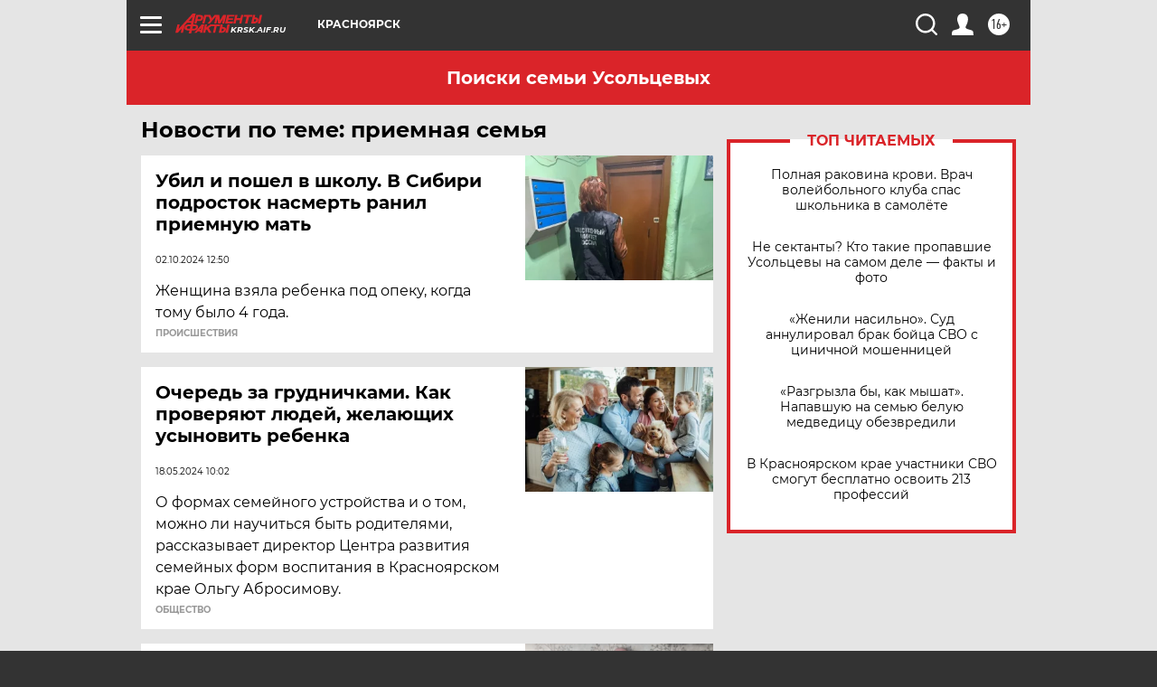

--- FILE ---
content_type: text/html
request_url: https://tns-counter.ru/nc01a**R%3Eundefined*aif_ru/ru/UTF-8/tmsec=aif_ru/519487788***
body_size: -72
content:
7DBD66076970F4F3X1769010419:7DBD66076970F4F3X1769010419